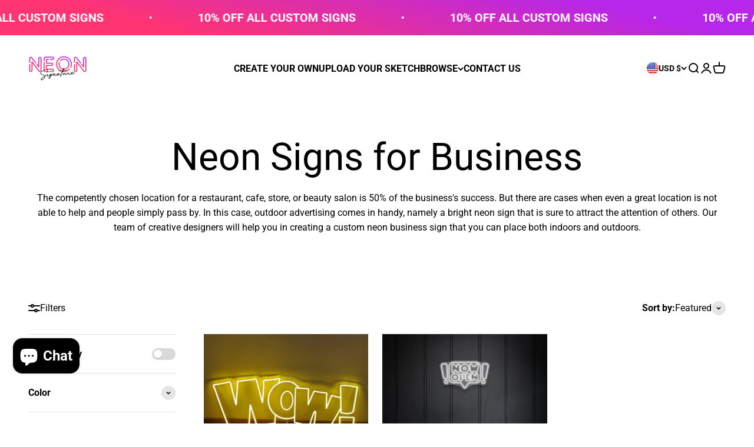

--- FILE ---
content_type: image/svg+xml
request_url: https://neonsignature.com/cdn/shop/files/neonsignature-white-logo-v2.svg?v=1676480703&width=200
body_size: 4243
content:
<svg id="Layer_1" data-name="Layer 1" xmlns="http://www.w3.org/2000/svg" xmlns:xlink="http://www.w3.org/1999/xlink" width="543.5043" height="228" viewBox="0 0 543.5043 228"><defs><style>.cls-1{fill:url(#linear-gradient);}.cls-2{fill:url(#linear-gradient-2);}.cls-3{fill:url(#linear-gradient-3);}.cls-4{fill:url(#linear-gradient-4);}.cls-5{fill:url(#linear-gradient-5);}.cls-6{fill:url(#linear-gradient-6);}.cls-7{fill:url(#linear-gradient-7);}.cls-8{fill:url(#linear-gradient-8);}.cls-9{fill:url(#linear-gradient-9);}.cls-10{fill:#fff;}</style><linearGradient id="linear-gradient" x1="25.2196" y1="-930.9946" x2="54.002" y2="-980.8473" gradientTransform="translate(0 1004)" gradientUnits="userSpaceOnUse"><stop offset="0" stop-color="#f8487d"/><stop offset="0.0129" stop-color="#f8487d"/><stop offset="0.3884" stop-color="#f8487d"/><stop offset="1" stop-color="#ba3deb"/></linearGradient><linearGradient id="linear-gradient-2" x1="36.7554" y1="-841.4925" x2="122.6945" y2="-990.3435" xlink:href="#linear-gradient"/><linearGradient id="linear-gradient-3" x1="146.3052" y1="-857.5873" x2="186.7509" y2="-927.6413" gradientTransform="translate(0 1004)" gradientUnits="userSpaceOnUse"><stop offset="0" stop-color="#f8487d"/><stop offset="0.0129" stop-color="#f8487d"/><stop offset="0.3884" stop-color="#f8487d"/></linearGradient><linearGradient id="linear-gradient-4" x1="171.3531" y1="-940.9833" x2="211.1462" y2="-1009.9069" gradientTransform="translate(0 1004)" gradientUnits="userSpaceOnUse"><stop offset="0" stop-color="#f8487d"/><stop offset="0.0066" stop-color="#f8487d"/><stop offset="0.198" stop-color="#f8487d"/><stop offset="0.585" stop-color="#ba3deb"/></linearGradient><linearGradient id="linear-gradient-5" x1="177.9078" y1="-867.8928" x2="228.1819" y2="-954.9701" xlink:href="#linear-gradient"/><linearGradient id="linear-gradient-6" x1="312.993" y1="-880.9195" x2="365.2372" y2="-971.409" xlink:href="#linear-gradient"/><linearGradient id="linear-gradient-7" x1="301.4502" y1="-861.6274" x2="376.1372" y2="-990.989" xlink:href="#linear-gradient"/><linearGradient id="linear-gradient-8" x1="462.3555" y1="-841.2925" x2="548.3955" y2="-990.3182" xlink:href="#linear-gradient"/><linearGradient id="linear-gradient-9" x1="450.8196" y1="-930.9947" x2="479.6019" y2="-980.8474" gradientTransform="translate(0 1004)" gradientUnits="userSpaceOnUse"><stop offset="0" stop-color="#f8487d"/><stop offset="0.0083" stop-color="#f8487d"/><stop offset="1" stop-color="#ba3deb"/></linearGradient></defs><g id="Layer_2-2" data-name="Layer 2-2"><path class="cls-1" d="M7.748,60.4a4.6992,4.6992,0,0,0,4.9,4.5,4.76,4.76,0,0,0,4.5-4.5V23.3a5.7772,5.7772,0,0,1,2.5-5,6.8563,6.8563,0,0,1,9.2,1.3l38.6,50.9a4.645,4.645,0,0,0,3.8,1.8,5.0293,5.0293,0,0,0,2.7-.8,4.6325,4.6325,0,0,0,1.9-3,4.2416,4.2416,0,0,0-.8-3.3l-38.6-50.8c-4.9-6.6-14.8-8.1-22.1-3.4a14.6269,14.6269,0,0,0-6.4,12.7V60.4Z" transform="translate(-7.7479 -2.9)"/><path class="cls-2" d="M109.8479,8.7c-8.7,0-15.7,6.7-15.7,15V90.4l-9.7-12.8a4.84,4.84,0,0,0-6.5-1,4.6325,4.6325,0,0,0-1.9,3,4.2416,4.2416,0,0,0,.8,3.3l18.2,23.9a4.7067,4.7067,0,0,0,5.2,1.6,4.5,4.5,0,0,0,3.2-4.3V23.6a6.3879,6.3879,0,0,1,6.4-6.1c3.5,0,6.6,2.8,6.6,6.1V137.1a6.4035,6.4035,0,0,1-6.6,6.3,6.3275,6.3275,0,0,1-4.8-2.3l-.3-.3-.1-.1-.2-.2c-.1-.1-.1-.2-.2-.3l-65.7-86.8a4.7067,4.7067,0,0,0-5.2-1.6,4.5,4.5,0,0,0-3.2,4.3v81.1a6.5052,6.5052,0,0,1-13,.1V81.1a4.6994,4.6994,0,0,0-4.9-4.5,4.76,4.76,0,0,0-4.5,4.5v56.1c0,8.4,7.2,15.2,15.9,15.2,8.5,0,15.7-7,15.7-15.2V69.9l57,75.4a6.5526,6.5526,0,0,0,1.5,1.8,15.8547,15.8547,0,0,0,11.9,5.4c8.8,0,15.9-6.8,15.9-15.2V23.8a14.3207,14.3207,0,0,0-4.7-10.6A16.0029,16.0029,0,0,0,109.8479,8.7Z" transform="translate(-7.7479 -2.9)"/><path class="cls-3" d="M191.148,143.6h-28.2a5.2956,5.2956,0,0,0-2.5-.1,6.3658,6.3658,0,0,1-5.7-6.2V60.4a4.6994,4.6994,0,0,0-4.9-4.5,4.76,4.76,0,0,0-4.5,4.5v76.9c0,8.4,7.2,15.2,15.9,15.2h29.9a4.457,4.457,0,0,0,.5-8.9Z" transform="translate(-7.7479 -2.9)"/><path class="cls-4" d="M228.548,6.8h-67.1c-8.9,0-15.9,6.7-15.9,15.2V45.6a4.6994,4.6994,0,0,0,4.9,4.5,4.76,4.76,0,0,0,4.5-4.5V22a6.2739,6.2739,0,0,1,6.3-6.3h67.4a6.602,6.602,0,0,1,6.6,6.3,6.7069,6.7069,0,0,1-6.6,6.5h-18.5a4.5044,4.5044,0,1,0-.4,9h18.9c8.6,0,15.9-7.1,15.9-15.4C244.448,13.6,237.248,6.8,228.548,6.8Z" transform="translate(-7.7479 -2.9)"/><path class="cls-5" d="M228.548,121.9h-50.9v-27h43.1a15.7085,15.7085,0,0,0,15.9-15.4h0c0-8.3-7.3-15.2-15.9-15.2h-43.1V37.5h13.8a4.5044,4.5044,0,1,0,.4-9h-18.8a4.5857,4.5857,0,0,0-4.7,4.5h0V68.8a4.5283,4.5283,0,0,0,4.7,4.5h47.8a6.4031,6.4031,0,0,1,.4,12.8h-48.2a4.5857,4.5857,0,0,0-4.7,4.5h0v36a4.5283,4.5283,0,0,0,4.7,4.5h55.6a6.4031,6.4031,0,0,1,.4,12.8h-21.2a4.5044,4.5044,0,0,0-.4,9h21.2c8.6,0,15.9-7,15.9-15.2a15.1461,15.1461,0,0,0-4.7-10.9A15.5059,15.5059,0,0,0,228.548,121.9Z" transform="translate(-7.7479 -2.9)"/><path class="cls-6" d="M299.248,58.9a4.5865,4.5865,0,0,0-2.7-2.4,4.6854,4.6854,0,0,0-5.9,2.8,52.9683,52.9683,0,0,0,11.9,55.5,50.9844,50.9844,0,0,0,36.6,15.5c13.3,0,26-5.5,35.8-15.4a52.7016,52.7016,0,0,0,15.3-37.1,53.6866,53.6866,0,0,0-15.2-37.3,50.5858,50.5858,0,0,0-72.4-.1c-.6.6-1.3,1.3-1.9,2a4.429,4.429,0,0,0-1.1,3.3,4.61,4.61,0,0,0,8.1,2.6c.5-.6,1-1.1,1.6-1.7a40.8681,40.8681,0,0,1,57.7-1.1l1.1,1.1a44.6479,44.6479,0,0,1,12.7,31.1,43.575,43.575,0,0,1-12.7,30.9c-8,8.2-18.3,12.7-29,12.7a41.5205,41.5205,0,0,1-29.9-12.7,43.4193,43.4193,0,0,1-12.6-30.8,44.5825,44.5825,0,0,1,2.7-15.4A4.2756,4.2756,0,0,0,299.248,58.9Z" transform="translate(-7.7479 -2.9)"/><path class="cls-7" d="M339.248,2.9c-20.3,0-39.9,8.1-53.6,22.3a74.7489,74.7489,0,0,0-21.6,52.5,73.7323,73.7323,0,0,0,21.6,52.5,75.5228,75.5228,0,0,0,53.6,22.3,73.42,73.42,0,0,0,52.4-22.3,19.1978,19.1978,0,0,0,1.4-1.5,4.2835,4.2835,0,0,0,1.2-3.2,4.588,4.588,0,0,0-1.5-3.1,4.7873,4.7873,0,0,0-6.5.3c-.4.4-.8.9-1.3,1.4a63.8993,63.8993,0,0,1-45.6,19.5,66.0579,66.0579,0,0,1-46.9-19.5,64.7833,64.7833,0,0,1-19-46.3,65.8943,65.8943,0,0,1,65.9-65.9h.1a64.127,64.127,0,0,1,45.7,19.5,66.0059,66.0059,0,0,1,19.4,46.3,63.9753,63.9753,0,0,1-6.3,27.9,4.4716,4.4716,0,0,0-.2,3.4,4.2828,4.2828,0,0,0,2.5,2.6,4.8979,4.8979,0,0,0,6.2-2.2,72.4518,72.4518,0,0,0,7.2-31.7,75.6424,75.6424,0,0,0-74.7-74.8Z" transform="translate(-7.7479 -2.9)"/><path class="cls-8" d="M546.648,13.2a15.97,15.97,0,0,0-11.2-4.4c-8.7,0-15.7,6.7-15.7,15V90.5l-9.7-12.8a4.84,4.84,0,0,0-6.5-1,4.6329,4.6329,0,0,0-1.9,3,4.2416,4.2416,0,0,0,.8,3.3l18.2,23.9a4.7067,4.7067,0,0,0,5.2,1.6,4.5,4.5,0,0,0,3.2-4.3V23.7a6.3879,6.3879,0,0,1,6.4-6.1c3.5,0,6.6,2.8,6.6,6.1V137.2a6.4035,6.4035,0,0,1-6.6,6.3,6.3275,6.3275,0,0,1-4.8-2.3l-.3-.3-.1-.1-.2-.2c-.1-.1-.1-.2-.2-.3l-65.7-86.7a4.7068,4.7068,0,0,0-5.2-1.6,4.5,4.5,0,0,0-3.2,4.3v81.1a6.5052,6.5052,0,0,1-13,.1V81.3a4.6994,4.6994,0,0,0-4.9-4.5,4.76,4.76,0,0,0-4.5,4.5v56.1c0,8.4,7.2,15.2,15.9,15.2,8.5,0,15.7-7,15.7-15.2V70.1l57,75.4a6.5526,6.5526,0,0,0,1.5,1.8,15.8547,15.8547,0,0,0,11.9,5.4c8.8,0,15.9-6.8,15.9-15.2V23.8A13.8719,13.8719,0,0,0,546.648,13.2Z" transform="translate(-7.7479 -2.9)"/><path class="cls-9" d="M433.3479,60.4a4.7,4.7,0,0,0,4.9,4.5,4.76,4.76,0,0,0,4.5-4.5V23.3a5.7772,5.7772,0,0,1,2.5-5,6.8562,6.8562,0,0,1,9.2,1.3l38.6,50.9a4.645,4.645,0,0,0,3.8,1.8,5.0291,5.0291,0,0,0,2.7-.8,4.6329,4.6329,0,0,0,1.9-3,4.2416,4.2416,0,0,0-.8-3.3l-38.6-50.8c-4.9-6.6-14.8-8.1-22.1-3.4a14.6271,14.6271,0,0,0-6.4,12.7V60.4Z" transform="translate(-7.7479 -2.9)"/></g><path class="cls-10" d="M333.648,142.1c12.9-1.3,23.2-2.2,30.8-2.9a1.839,1.839,0,0,0,1.7-1.2,2.3556,2.3556,0,0,0-.3-2,1.8151,1.8151,0,0,0-1.9-.9c-7.2.7-17,1.6-29,2.7a92.9231,92.9231,0,0,0,4.2-11.5,20.2775,20.2775,0,0,0,1.2-6.4v-.1a7.2583,7.2583,0,0,0-.9-2.2,2.4914,2.4914,0,0,0-2.6-1.1c-2.2.2-6.1,2.7-13.9,22.5-13.8,1.4-24.7,2.4-32.4,3a1.9476,1.9476,0,0,0-1.7,1.2,1.8772,1.8772,0,0,0,.2,1.9,1.8151,1.8151,0,0,0,1.9.9c7.4-.6,17.6-1.6,30.4-2.8-.1.3-.2.5-.3.8l-.4.9c-2.9,7.6-5.6,15.3-8,23-5.1,6.1-10.3,10.5-15.3,13-2.2,1.1-4,1.5-5.3,1a4.6832,4.6832,0,0,1-2.6-3c-.7-1.7-.5-3.9.5-6.6a24.0769,24.0769,0,0,1,3.6-6.7l.1-.1a2.3947,2.3947,0,0,0,.4-2,1.9936,1.9936,0,0,0-1.5-1.3,2.133,2.133,0,0,0-2,.6l-.1.1a26.3712,26.3712,0,0,0-2.3,3.5,7.61,7.61,0,0,0-6.1.1,20.0247,20.0247,0,0,0-6,3.9l-1.1,1.1a1.3744,1.3744,0,0,0-.8.5l-.1.1-2.1,2.1a26.0786,26.0786,0,0,1-2.4,2.3,30.1589,30.1589,0,0,0-2.2,2.1,29.8705,29.8705,0,0,1-2.5,2.2q-.9.75-2.4,1.8l-2.7,1.8a15.9525,15.9525,0,0,1-2.7,1.2h-.1a3.4591,3.4591,0,0,1-2.3.5,3.3782,3.3782,0,0,1-1.2-.6,2.4094,2.4094,0,0,1-.4-1.5,19.2879,19.2879,0,0,1,.1-2.4c.2-1,.4-1.9.7-2.9.2-.5.3-1.1.5-1.7.3-.8.4-1.3.5-1.5.1-.3.2-.7.3-1.1a13.0119,13.0119,0,0,1,.3-1.3,5.702,5.702,0,0,0,.1-1.3,6.602,6.602,0,0,0-.1-1.4,4.8745,4.8745,0,0,0-.4-1.1,1.9494,1.9494,0,0,0-1-1,3.887,3.887,0,0,0-1.5-.2c-1.3.1-3.8,1.1-10.2,8-.7.8-1.4,1.5-2.1,2.3.3-.7.5-1.4.8-2.2.1-.1.1-.3.2-.4,1-2.5,2.2-5.5,3.7-9a2.0119,2.0119,0,0,0-.3-2.1,2.3416,2.3416,0,0,0-1.8-.8,2.0868,2.0868,0,0,0-1.6,1.1l-.1.1c-1.3,3.1-2.5,6-3.5,8.7-7.4,4.1-13.7,7.8-18.6,11.1,1.1-3.4,2.1-7.2,3.1-11.3v-.1a1.76,1.76,0,0,0,.3-2.5l-.3-.3a1.6975,1.6975,0,0,0-.6-.6,2.9955,2.9955,0,0,0-1-.4,8.1042,8.1042,0,0,0-6.3-.1,19.3736,19.3736,0,0,0-6,3.9,25.0222,25.0222,0,0,0-3.4,3.9.78.78,0,0,0-.4.4l-.1.1a48.2051,48.2051,0,0,1-17.1,13.4,5.7825,5.7825,0,0,1-1.4.5c-1.2.3-1.6-.2-1.7-.3-.5-.5-1.1-1.9-.1-6.4a44.1109,44.1109,0,0,1,3.6-10.2l.1-.1a2.0628,2.0628,0,0,0-.2-2,1.9648,1.9648,0,0,0-1.7-.9,2.1069,2.1069,0,0,0-1.8,1.1c-.7,1.3-1.3,2.6-1.9,3.9a1.4209,1.4209,0,0,0-.6.2,208.56,208.56,0,0,0-22.7,11.3c-.6.4-1.1.4-1.7-.4-2.1-2.6-5.6-4.9-10.4-6.9a54.3821,54.3821,0,0,0-8.6-2.9,102.1059,102.1059,0,0,1-10.2-3.3,28.2926,28.2926,0,0,1-7.6-4.2,5.6916,5.6916,0,0,1-2.3-3.9,8.2088,8.2088,0,0,1,.8-4.6,22.1194,22.1194,0,0,1,3.4-4.8,41.63,41.63,0,0,1,4.2-4.2c1.3-1.1,2.5-2.1,3.8-3.1a113.9709,113.9709,0,0,1,34.9-17.3l.1-.1c.1,0,.3-.1.7-.2h.1a14.99,14.99,0,0,1,2.7-.8c.7-.2,1.7-.4,2.9-.7a14.455,14.455,0,0,1,2.9-.4,10.9,10.9,0,0,1,2.6.3,4.4392,4.4392,0,0,1,2.2,1,5.9567,5.9567,0,0,1,1.4,2.1,11.8132,11.8132,0,0,1,.8,3.1,19.3388,19.3388,0,0,1,.1,3.4,22.8833,22.8833,0,0,1-.7,3.6,20.6312,20.6312,0,0,1-1.2,3.5,25.23,25.23,0,0,1-1.6,3.4c-.7,1.3-1.2,2.3-1.7,3.2-.5.8-1,1.8-1.7,2.9l-.1.1a1.9762,1.9762,0,0,0,.9,2.6,2.92,2.92,0,0,0,.9.2,2.2345,2.2345,0,0,0,1.8-1l.1-.1c8.5-14.6,9.7-24.8,3.6-30.2a7.8471,7.8471,0,0,0-2.8-1.6c-1-.3-1.9-.6-2.9-.8a13.5509,13.5509,0,0,0-3.5.1c-1.4.2-2.4.4-3.2.5a21.245,21.245,0,0,0-3.6,1c-1.6.5-2.6.9-3.1,1.1-.6.2-1.6.6-3.1,1.2-.8.3-1.5.6-2.3.9h-.1l-.1.1a117.97,117.97,0,0,0-29.8,16c-1.7,1.4-3.3,2.6-4.6,3.8a35.841,35.841,0,0,0-4.3,4.4,19.7852,19.7852,0,0,0-3.5,5.5,14.2645,14.2645,0,0,0-1.1,5.8,7.8722,7.8722,0,0,0,1.2,4.2,14.2458,14.2458,0,0,0,2.5,3,16.9429,16.9429,0,0,0,3.6,2.3c1.2.6,2.4,1.2,3.6,1.7.9.4,2.2.8,3.7,1.3a2.3025,2.3025,0,0,0,.9.3q1.8.6,5.1,1.5c2.2.6,4.2,1.2,5.8,1.8,1.6.5,3.4,1.2,5.3,2a24.9109,24.9109,0,0,1,5.1,2.7,18.8354,18.8354,0,0,1,3.6,3.3.3674.3674,0,0,1-.1.3.31.31,0,0,0-.1.2,184.8688,184.8688,0,0,0-22.3,16c-.2.2-.5.4-.7.6-1.7,1.4-2.9,2.5-3.8,3.3-1,.9-2.1,2.1-3.5,3.5a18.6158,18.6158,0,0,0-3.2,4.7,13.5755,13.5755,0,0,0-1.2,4.9,6.8949,6.8949,0,0,0,1.3,4.6,5.1507,5.1507,0,0,0,3.6,1.9c.4,0,.8.1,1.2.1a15.5259,15.5259,0,0,0,3.1-.3,22.1447,22.1447,0,0,0,4.8-1.5c1.6-.7,3-1.3,4.2-1.9s2.3-1.2,3.2-1.7a51.0757,51.0757,0,0,0,13.4-12.4,28.39,28.39,0,0,0,6-15.7,10.1226,10.1226,0,0,0-.2-3,1.38,1.38,0,0,1,.8-1.7q10.95-6.45,19.5-10.5a25.019,25.019,0,0,0-.7,2.6,13.4264,13.4264,0,0,0-.1,6.6,6.09,6.09,0,0,0,3.9,4.2,6.4473,6.4473,0,0,0,2,.3,1.2679,1.2679,0,0,0,.6-.1,10.2677,10.2677,0,0,0,2.4-.5,11.5092,11.5092,0,0,0,2.5-1.2,15.9915,15.9915,0,0,0,2.1-1.3l.3-.2c.5-.3,1-.7,1.7-1.1l.1-.1a1.3791,1.3791,0,0,0,.4-.3c2.1-1.5,4.1-3.1,6.1-4.8a3.8236,3.8236,0,0,0,2.1,3.3c1.6.8,3.2.6,5-.6a28.474,28.474,0,0,0,6.4-6.1c-.7,1.9-1.3,3.8-1.9,5.6q-4.2,3-7.8,6a90.6515,90.6515,0,0,0-7.2,6.7,29.8116,29.8116,0,0,0-4.8,6.8c-1.6,3.3-1.7,5.9-.1,7.6a4.4593,4.4593,0,0,0,3.3,1.5h.2a6.5648,6.5648,0,0,0,3.6-1.3,21.47,21.47,0,0,0,2.8-2.3,25.02,25.02,0,0,0,2.2-2.4,72.1769,72.1769,0,0,0,11-19.9c5-3.5,11.2-7.4,18.6-11.6-1,2.9-1.9,5.5-2.5,7.8a1.7547,1.7547,0,0,0,1.1,2.2c.3.1.6.2,1,.3a1.5959,1.5959,0,0,0,1.4-.8c2.5-3.1,5.3-6.4,8.3-9.7a57.9419,57.9419,0,0,1,6.6-6.5c-.3,1.1-.7,2.6-1.3,4.4-.3,1-.6,2.1-.8,3.1a14.718,14.718,0,0,0-.4,3.6,6.3381,6.3381,0,0,0,2,4.5,6.0086,6.0086,0,0,0,4.8,1.2,12.1354,12.1354,0,0,0,5.2-1.6,36.69,36.69,0,0,0,6.1-4.2c.8-.7,1.6-1.3,2.3-1.9v.2c-.3,2.8,1.1,4.1,2.2,4.6a4.5522,4.5522,0,0,0,2,.5,5.7108,5.7108,0,0,0,3.1-1c2.8-1.8,5.7-4.8,8.7-9.2a10.29,10.29,0,0,0,2,5.6,7.2138,7.2138,0,0,0,6.9,3c2.9-.3,6.2-1.7,9.8-4.2a51.6757,51.6757,0,0,0,6-4.9q-1.05,3.9-2.1,7.8c-.8,3.2-1.5,6.4-2,9.6-.2,1.2-.3,2-.4,2.6a9.6375,9.6375,0,0,0,0,2.4,4.1922,4.1922,0,0,0,1,2.8l.1.1a2.36,2.36,0,0,0,1.6.7h.3a1.9226,1.9226,0,0,0,1.5-1.1,1.657,1.657,0,0,0-.2-2,2.3535,2.3535,0,0,1-.2-.8,2.845,2.845,0,0,1,0-1.3c.1-.4.2-1,.3-1.7a7.2132,7.2132,0,0,0,.2-1.1l.1-.2a88.7941,88.7941,0,0,1,2.2-10.5c1.1-4.5,2.4-9.1,3.9-13.9q.3-.6.6-1.2a170.1238,170.1238,0,0,0,16.1-26.4C333.148,142.3,333.3479,142.1,333.648,142.1Zm-179.8,64.5c-3.3,6.1-8.6,11.4-15.7,16a28.4752,28.4752,0,0,1-5.5,2.8,16.1049,16.1049,0,0,1-2.8,1,16.47,16.47,0,0,1-3.2.6,1.9034,1.9034,0,0,1-1.7-.7,4.2864,4.2864,0,0,1-1-2.4,1.7018,1.7018,0,0,1,.1-.7,2.3535,2.3535,0,0,1,.2-.8,2.9881,2.9881,0,0,1,.4-.8c.2-.3.3-.6.5-.9s.4-.6.6-.9a9.7041,9.7041,0,0,1,.7-.9,5.0084,5.0084,0,0,1,.7-.8l.7-.7c.1-.1.3-.3,1.1-1.2a75.4459,75.4459,0,0,1,8.8-8.1c3.4-2.7,6.5-4.9,9.1-6.6s6-3.8,10.1-6.3c-.1-.1,0-.1,0-.1A25.1708,25.1708,0,0,1,153.8479,206.6Zm49,2.1-.1.1a.7806.7806,0,0,1-.4.4c-2,2-3.8,3.3-5.2,3.6-.1,0-.2.1-.3.1,0-.1-.2-.4.3-1.8a13.2639,13.2639,0,0,1,1.6-3.4,17.4031,17.4031,0,0,1,3-3.6c1.3-1.3,2.3-2.2,2.9-2.8.7-.6,1.8-1.6,3.2-2.8.9-.7,1.8-1.4,2.7-2.2A62.1924,62.1924,0,0,1,202.8479,208.7Zm14.5-35.5a107.1609,107.1609,0,0,1-6.8,9.4l-1.6,1.8a3.042,3.042,0,0,1-.8.8,5.4962,5.4962,0,0,1-.9.7,5.9318,5.9318,0,0,1-.8.4h-.4s-.3-.3.2-1.8c.5-1.9,2-4.3,4.6-7.1,2.3-2.5,4.5-3.9,6.5-4.2Zm60.5,6.3a13.6714,13.6714,0,0,1-4.2,3.8c-.1,0-.2.1-.3.1,0-.1-.1-.1-.1-.2a2.2573,2.2573,0,0,1,.2-1.6l.1-.2c.5-1.9,2-4.3,4.5-7.1q3.75-4.05,6.9-4.5A60.2611,60.2611,0,0,1,277.8479,179.5Zm43.4-24.5a123.3274,123.3274,0,0,1,4.7-12.2h0c.8-.1,1.5-.2,1.9-.3C323.948,150.6,322.148,153.8,321.248,155Zm8.6-16.7-2.1.2c2.1-4.9,4.2-9.1,6-12.6a23.7454,23.7454,0,0,1,2.8-4.7,19.4107,19.4107,0,0,1-1.2,3.9c-1.3,3.6-3.1,8-5.5,13.2Z" transform="translate(-7.7479 -2.9)"/><path class="cls-10" d="M444.448,158.1a2.0684,2.0684,0,0,0-2.7-1.2,1.793,1.793,0,0,0-.7.5c-5.6,5.8-10.9,9.9-15.6,12.3a17.8932,17.8932,0,0,1-4.4,1.6,22.3625,22.3625,0,0,1-5.1.7,6.0222,6.0222,0,0,1-4.1-1.2,4.59,4.59,0,0,1-1.8-3.7,3.7875,3.7875,0,0,1,0-1.5.3491.3491,0,0,1,.1-.2c2.5.9,5.4.7,8.6-.6,3.3-1.3,5.3-3.3,5.8-5.8a6.0707,6.0707,0,0,0-.3-4.2,4.3978,4.3978,0,0,0-3.4-2.8,9.0248,9.0248,0,0,0-6.2,1.1,18.2,18.2,0,0,0-5.2,4.4,22.0217,22.0217,0,0,0-2.1,3.2.0979.0979,0,0,1-.1.1,64.8992,64.8992,0,0,1-11.5,10.7c-3.3,2.3-5.8,3.4-7.6,3.4h-.1a3.6579,3.6579,0,0,1-2.8-.9,3.1943,3.1943,0,0,1-1.1-2.4,18.1875,18.1875,0,0,1,0-3.3c.2-1.1.4-2.2.7-3.3,0-.2.2-.3.4-.3a12.0871,12.0871,0,0,1,1.8-.5,2.56,2.56,0,0,0,1.3-1,1.81,1.81,0,0,0,.1-1.6,2.73,2.73,0,0,0-.9-1.2,2.22,2.22,0,0,0-1.6-.1,31.4293,31.4293,0,0,1-6.8,1.3,51.73,51.73,0,0,1-8.8-.1,1.9431,1.9431,0,0,0-2.2,1.7v.1a2.0259,2.0259,0,0,0,.4,1.5,1.9016,1.9016,0,0,0,1.1.7c-4.8,4.6-9.1,7.7-12.7,9.2a13.9782,13.9782,0,0,1-3.4.8,2.4273,2.4273,0,0,1-2.1-.9,4.2631,4.2631,0,0,1-.7-3.2,9.3669,9.3669,0,0,1,.6-2.9c.4-1.1.9-2.3,1.4-3.6.6-1.4,1-2.4,1.3-3.1a2.0134,2.0134,0,0,0-.5-2.2,2.3837,2.3837,0,0,0-3.4.2l-2.4,3.1c-1.4,1.8-2.2,2.9-2.7,3.5s-1.3,1.6-2.3,2.9c-1.1,1.3-2,2.4-2.9,3.3a34.3826,34.3826,0,0,1-2.7,2.7,18.3937,18.3937,0,0,1-2.2,1.7,7.497,7.497,0,0,1-2,1c-.5.2-.6.1-.7-.1a3.7707,3.7707,0,0,1-.1-2.5,26.3693,26.3693,0,0,1,2-7.3,2.1628,2.1628,0,0,0,1.2-1.1,14.4761,14.4761,0,0,0,1-4.1,1.6893,1.6893,0,0,0-1.6-1.8h-.1a2.0135,2.0135,0,0,0-2.2,1.1l-.1.1a10.4008,10.4008,0,0,0-.4,1c-2.6,5.9-3.9,10.8-3.8,14.5.1,2,.6,3.4,1.7,4.2a4.1022,4.1022,0,0,0,2.2.7,7.8,7.8,0,0,0,2.2-.4,14.1744,14.1744,0,0,0,1.8-.8,10.3853,10.3853,0,0,0,1.7-1.2l1.5-1.2a12.0945,12.0945,0,0,0,1.6-1.6c.6-.7,1.1-1.1,1.3-1.4.3-.3.7-.8,1.4-1.5a17.39,17.39,0,0,0,1.2-1.4c.7-.8,1.5-1.7,2.3-2.7-.5,2.9-.2,5.1.9,6.7a6.3846,6.3846,0,0,0,5.1,2.6,12.9717,12.9717,0,0,0,5.1-.8,19.1544,19.1544,0,0,0,4.6-2.1,50.8733,50.8733,0,0,0,4.7-3.4c1.8-1.5,3-2.6,3.8-3.4l3.4-3.4.1-.1a1.08,1.08,0,0,0,.3-.7,36.9533,36.9533,0,0,0,4.7-.2c.3-.1.6-.1.9-.2.1,0,.2.1.3.2a.3674.3674,0,0,1,.1.3v.1a20.1232,20.1232,0,0,0-.2,4.9,13.5576,13.5576,0,0,0,1.1,4.4,5.7252,5.7252,0,0,0,3.2,3.1,7.6531,7.6531,0,0,0,3,.6,8.5246,8.5246,0,0,0,2.3-.3,22.3164,22.3164,0,0,0,10.5-5.3c1.9-1.6,3.7-3.4,5.5-5.2a9.5347,9.5347,0,0,0,1.4,3.5,8.9386,8.9386,0,0,0,6.7,3.8,19.4173,19.4173,0,0,0,2.4.2c8,0,17.2-5.3,27.5-15.9l.1-.1A5.3577,5.3577,0,0,0,444.448,158.1Zm-32.8,3.4a13.5428,13.5428,0,0,1,5.1-4.7c2.1-1.2,2.9-1.1,3.2-1a1.4639,1.4639,0,0,1,.6,1.1,3.0639,3.0639,0,0,1-1.3,2.7,8.0555,8.0555,0,0,1-3.8,1.9,9.7767,9.7767,0,0,1-3.8.1v-.1Z" transform="translate(-7.7479 -2.9)"/></svg>